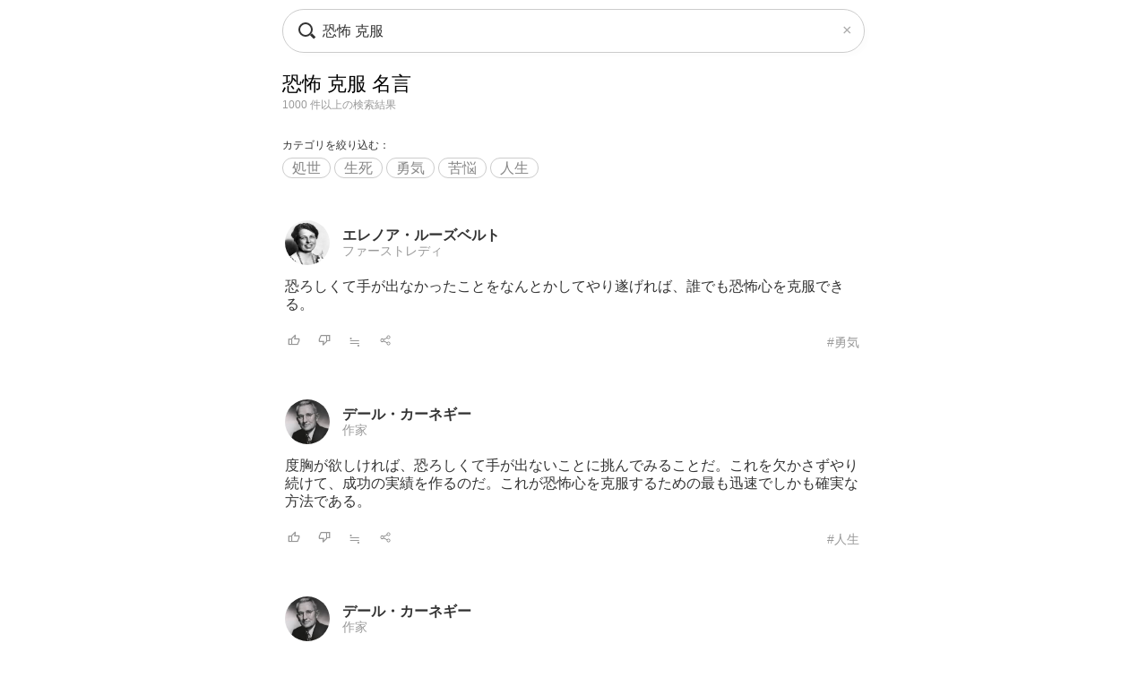

--- FILE ---
content_type: text/html; charset=UTF-8
request_url: https://todays-list.com/i/?q=/%E6%81%90%E6%80%96+%E5%85%8B%E6%9C%8D/1/2/
body_size: 5441
content:
<!DOCTYPE html>
<html>
<head>
<meta http-equiv="Content-Type" content="text/html; charset=UTF-8">
<meta name="viewport" content="width=device-width, initial-scale=1.0, user-scalable=0, minimum-scale=1.0, maximum-scale=1.0">
<meta name="apple-mobile-web-app-capable" content="yes">
<meta name="apple-mobile-web-app-status-bar-style" content="black">
<META NAME="keywords" CONTENT="名言">
<link rel="shortcut icon" href="../jpico.ico">
<link rel="apple-touch-icon-precomposed" href="../a_icon.png"> 
<link rel="stylesheet" href="./style.css?v1.20" type="text/css" media="all">
<link rel="stylesheet" href="./style2.css?v1.10" type="text/css" media="all">
<script type="text/javascript" src="./search.js?v3.0"></script>
<script type="text/javascript" src="ajax2.js?v3.0"></script>
<script data-ad-client="ca-pub-6832291368432141" async src="https://pagead2.googlesyndication.com/pagead/js/adsbygoogle.js"></script>
</head>

<body>

<nav>
<div style="position:fixed;top:10px;left:0px;display:block;z-index:10;width:100%;padding:0px;">

 <table align='center' id='sbox' class='onqbox' style='border-collapse:separate;border-radius:26px;overflow:hidden;border:1px solid #ccc;!box-shadow:0px 5px 5px -5px rgba(0,0,0,0.5);background:rgba(255,255,255,0.85);backdrop-filter:blur(2px);'><tr>
 <td style='width:30px;position: relative; !background:#fff;'>
 <span class="searchForm-submit" style='left:5px;' onclick='document.form1.q.focus();'></span>
 </td>

 <td align='center' style='padding:3px 3px 3px 3px; !background:#fff;'>
  <form name='form1' onsubmit='return false;' style='margin:0px;padding:0px;'>
  <input type='text' name='q' value='恐怖 克服' class='withicon' style='margin:0px;border-radius:0px;background:rgba(255,255,255,0.0);padding:5px 0px 5px 0px;background-position: 1px center;color: #333; width:100%;!box-shadow:2px 5px 5px -2px rgba(0,0,0,0.0);' onkeydown='return checkKeyDown(event.key)' id='text_a' placeholder='名言を検索' onkeyup='wd(event.key)' onBlur='offw()'>
  </form>
   <span id='no_spk' style='display:none;color:#777;background:#fff;padding:3px 8px 3px 8px;border-radius:100px;position:absolute;top:6px;right:7px;cursor:pointer;font-size:14px;border:1px solid #ccc;' onclick='location.href="../ai/";'>会話で検索</span>
   <div id='spk' style='display:none;position:absolute;top:16px;right:18px;cursor:pointer;'><div class="microphone" id="start-btn" style="top:-5px;left:5px;cursor:pointer;"></div></div>
 </td>

 <td id='tdd' style='width:1px;'>
   <span id='delb' style='padding:0px 5px 0px 5px;font-weight:normal;font-size:18px;cursor:pointer;color:#aaa;display:none;' onclick='del()'>×</dspan>
 </td>

 </tr>

 <tr>
 <td colspan='3'>   
 <div id='ins_src' style='font-size:14px;color:#999;'></div>
 </td>
 </tr>

 </table>


</div>
<script> dltb();</script>


 <div id="alert" class="alt_load" style="position:fixed; margin:0px; padding:0px;height:120%;width:100%;display:none;top:0px;left:0px;z-index:50;background:rgba(0,0,0,0.7);" onclick="reset();"></div>

 <div style='position:fixed;top:50%;left:50%;transform: translate(-50%, -50%);text-align:left;padding:20px;margin:0px auto 0px auto;background:#fff;border-radius:10px;z-index:60;display:none;' id='txt1'>
  <div style="position: relative;">
  <div id="txt2">
  <div class="microphone2" style="font-size:24px;top:18px;left:14px;"></div>
  <!--音声検索--><span id='status' style='font-size:14px;color:#999;padding-left:46px;'></span>
  </div>
  <div style="margin:15px 0px 15px 0px;" id="txt3">
  <span id='result-div'></span>
  </div>
  <div style="position: absolute;top:-12px;right:-6px;font-size:26px;cursor:pointer;" id="stop-btn">×</div>
  </div>
 </div>
 <script type="text/javascript" src="./function_spk.js" async></script>

</nav>



<title>恐怖 克服 名言</title><script>document.title='恐怖 克服 名言';</script><h1 class='nlink' id='f0' style='overflow:hidden;height:30px;font-weight:normal;'>恐怖 克服 名言</h1><div style='font-size:12px;color:#999;margin:0px 0px 30px 0px;'>1000 件以上の検索結果</div><div style='margin-bottom:40px;'><div style='font-size:12px;font-weight:normal;margin-bottom:8px;'>カテゴリを絞り込む：</div><span class='alink' style='padding:2px 10px 2px 10px;border:1px solid #ccc;border-radius:100px;'><a href='./?q=/%E6%81%90%E6%80%96+%E5%85%8B%E6%9C%8D:%E5%87%A6%E4%B8%96/1/7/#%E6%81%90%E6%80%96+%E5%85%8B%E6%9C%8D' id='f2'>処世</a></span> <span class='alink' style='padding:2px 10px 2px 10px;border:1px solid #ccc;border-radius:100px;'><a href='./?q=/%E6%81%90%E6%80%96+%E5%85%8B%E6%9C%8D:%E7%94%9F%E6%AD%BB/1/7/#%E6%81%90%E6%80%96+%E5%85%8B%E6%9C%8D' id='f2'>生死</a></span> <span class='alink' style='padding:2px 10px 2px 10px;border:1px solid #ccc;border-radius:100px;'><a href='./?q=/%E6%81%90%E6%80%96+%E5%85%8B%E6%9C%8D:%E5%8B%87%E6%B0%97/1/7/#%E6%81%90%E6%80%96+%E5%85%8B%E6%9C%8D' id='f2'>勇気</a></span> <span class='alink' style='padding:2px 10px 2px 10px;border:1px solid #ccc;border-radius:100px;'><a href='./?q=/%E6%81%90%E6%80%96+%E5%85%8B%E6%9C%8D:%E8%8B%A6%E6%82%A9/1/7/#%E6%81%90%E6%80%96+%E5%85%8B%E6%9C%8D' id='f2'>苦悩</a></span> <span class='alink' style='padding:2px 10px 2px 10px;border:1px solid #ccc;border-radius:100px;'><a href='./?q=/%E6%81%90%E6%80%96+%E5%85%8B%E6%9C%8D:%E4%BA%BA%E7%94%9F/1/7/#%E6%81%90%E6%80%96+%E5%85%8B%E6%9C%8D' id='f2'>人生</a></span> </div><table class='alink' style='margin-bottom:20px;padding:5px 0px 20px 0px;width:100%;border-bottom:0px solid #eee;'><tr><td style='width:55px;'><span class='cut'><a href='./?q=/%E3%82%A8%E3%83%AC%E3%83%8E%E3%82%A2%E3%83%BB%E3%83%AB%E3%83%BC%E3%82%BA%E3%83%99%E3%83%AB%E3%83%88/1/1/'><img src='./img/7dde5051fe827305c7319ed765ecd582.jpg' class='cut_image' style='padding-right:5px;border:none;'></a></span></td><td style='line-height:1.1;' id='mg2_0'></td></tr><tr><td colspan='2'><div id='f2' style='line-height:1.3;margin:10px 0px 10px 0px;'>恐ろしくて手が出なかったことをなんとかし<span id='mg1_0'>...</span></div></td></tr><tr><td colspan='2'><table id='f3' style='width:100%;padding:5px 0px 0px 0px;'><tr><td style='width:30px;'><span id='like_0'><a href='javascript:void(0)' onclick='vote("ubfhlkhf_0")' id='f2' title='高評価'><img src='./good.png' style='height:14px;border:none;'></a></span></td><td style='width:30px;'><span id='bad_0'><a href='javascript:void(0)' onclick='bad("ubfhlkhf_0")' id='f2' title='低評価'><img src='./bad.png' style='height:14px;border:none;'></a></span></td><td style='width:30px;'><span onclick='location.href="./?q=/ubfhlkhf/1/4/"' id='f2' style='color:#999;cursor:pointer;'>≒</span></td><td style='width:30px;'><span onclick='location.href="./+/?id=ubfhlkhf"' id='f2' style='color:#999;cursor:pointer;'><img src='./zoom.png' style='height:14px;border:none;'></span></td><td align='right'><a href='./?q=/%E3%82%A8%E3%83%AC%E3%83%8E%E3%82%A2%E3%83%BB%E3%83%AB%E3%83%BC%E3%82%BA%E3%83%99%E3%83%AB%E3%83%88%3A%E5%8B%87%E6%B0%97/1/6/' id='f3' style='color:#999;font-weight:normal;'>#勇気</a></td></tr></table></td></tr></table><table class='alink' style='margin-bottom:20px;padding:5px 0px 20px 0px;width:100%;border-bottom:0px solid #eee;'><tr><td style='width:55px;'><span class='cut'><a href='./?q=/%E3%83%87%E3%83%BC%E3%83%AB%E3%83%BB%E3%82%AB%E3%83%BC%E3%83%8D%E3%82%AE%E3%83%BC/1/1/'><img src='./img/14f538752568120495fb70fc608d9ef2.jpg' class='cut_image' style='padding-right:5px;border:none;'></a></span></td><td style='line-height:1.1;' id='mg2_1'></td></tr><tr><td colspan='2'><div id='f2' style='line-height:1.3;margin:10px 0px 10px 0px;'>度胸が欲しければ、恐ろしくて手が出ないこ<span id='mg1_1'>...</span></div></td></tr><tr><td colspan='2'><table id='f3' style='width:100%;padding:5px 0px 0px 0px;'><tr><td style='width:30px;'><span id='like_1'><a href='javascript:void(0)' onclick='vote("ubfhnkAr_1")' id='f2' title='高評価'><img src='./good.png' style='height:14px;border:none;'></a></span></td><td style='width:30px;'><span id='bad_1'><a href='javascript:void(0)' onclick='bad("ubfhnkAr_1")' id='f2' title='低評価'><img src='./bad.png' style='height:14px;border:none;'></a></span></td><td style='width:30px;'><span onclick='location.href="./?q=/ubfhnkAr/1/4/"' id='f2' style='color:#999;cursor:pointer;'>≒</span></td><td style='width:30px;'><span onclick='location.href="./+/?id=ubfhnkAr"' id='f2' style='color:#999;cursor:pointer;'><img src='./zoom.png' style='height:14px;border:none;'></span></td><td align='right'><a href='./?q=/%E3%83%87%E3%83%BC%E3%83%AB%E3%83%BB%E3%82%AB%E3%83%BC%E3%83%8D%E3%82%AE%E3%83%BC%3A%E4%BA%BA%E7%94%9F/1/6/' id='f3' style='color:#999;font-weight:normal;'>#人生</a></td></tr></table></td></tr></table><table class='alink' style='margin-bottom:20px;padding:5px 0px 20px 0px;width:100%;border-bottom:0px solid #eee;'><tr><td style='width:55px;'><span class='cut'><a href='./?q=/%E3%83%87%E3%83%BC%E3%83%AB%E3%83%BB%E3%82%AB%E3%83%BC%E3%83%8D%E3%82%AE%E3%83%BC/1/1/'><img src='./img/14f538752568120495fb70fc608d9ef2.jpg' class='cut_image' style='padding-right:5px;border:none;'></a></span></td><td style='line-height:1.1;' id='mg2_2'></td></tr><tr><td colspan='2'><div id='f2' style='line-height:1.3;margin:10px 0px 10px 0px;'>恐怖を克服する決心をしさえすれば、たいて<span id='mg1_2'>...</span></div></td></tr><tr><td colspan='2'><table id='f3' style='width:100%;padding:5px 0px 0px 0px;'><tr><td style='width:30px;'><span id='like_2'><a href='javascript:void(0)' onclick='vote("ubfhojsq_2")' id='f2' title='高評価'><img src='./good.png' style='height:14px;border:none;'></a></span></td><td style='width:30px;'><span id='bad_2'><a href='javascript:void(0)' onclick='bad("ubfhojsq_2")' id='f2' title='低評価'><img src='./bad.png' style='height:14px;border:none;'></a></span></td><td style='width:30px;'><span onclick='location.href="./?q=/ubfhojsq/1/4/"' id='f2' style='color:#999;cursor:pointer;'>≒</span></td><td style='width:30px;'><span onclick='location.href="./+/?id=ubfhojsq"' id='f2' style='color:#999;cursor:pointer;'><img src='./zoom.png' style='height:14px;border:none;'></span></td><td align='right'><a href='./?q=/%E3%83%87%E3%83%BC%E3%83%AB%E3%83%BB%E3%82%AB%E3%83%BC%E3%83%8D%E3%82%AE%E3%83%BC%3A%E5%8B%87%E6%B0%97/1/6/' id='f3' style='color:#999;font-weight:normal;'>#勇気</a></td></tr></table></td></tr></table><table class='alink' style='margin-bottom:20px;padding:5px 0px 20px 0px;width:100%;border-bottom:0px solid #eee;'><tr><td style='width:55px;'><span class='cut'><a href='./?q=/%E3%83%87%E3%83%BC%E3%83%AB%E3%83%BB%E3%82%AB%E3%83%BC%E3%83%8D%E3%82%AE%E3%83%BC/1/1/'><img src='./img/14f538752568120495fb70fc608d9ef2.jpg' class='cut_image' style='padding-right:5px;border:none;'></a></span></td><td style='line-height:1.1;' id='mg2_3'></td></tr><tr><td colspan='2'><div id='f2' style='line-height:1.3;margin:10px 0px 10px 0px;'>恐怖心を克服したければ、自分のことばかり<span id='mg1_3'>...</span></div></td></tr><tr><td colspan='2'><table id='f3' style='width:100%;padding:5px 0px 0px 0px;'><tr><td style='width:30px;'><span id='like_3'><a href='javascript:void(0)' onclick='vote("ubfhokhP_3")' id='f2' title='高評価'><img src='./good.png' style='height:14px;border:none;'></a></span></td><td style='width:30px;'><span id='bad_3'><a href='javascript:void(0)' onclick='bad("ubfhokhP_3")' id='f2' title='低評価'><img src='./bad.png' style='height:14px;border:none;'></a></span></td><td style='width:30px;'><span onclick='location.href="./?q=/ubfhokhP/1/4/"' id='f2' style='color:#999;cursor:pointer;'>≒</span></td><td style='width:30px;'><span onclick='location.href="./+/?id=ubfhokhP"' id='f2' style='color:#999;cursor:pointer;'><img src='./zoom.png' style='height:14px;border:none;'></span></td><td align='right'><a href='./?q=/%E3%83%87%E3%83%BC%E3%83%AB%E3%83%BB%E3%82%AB%E3%83%BC%E3%83%8D%E3%82%AE%E3%83%BC%3A%E8%8B%A6%E6%82%A9/1/6/' id='f3' style='color:#999;font-weight:normal;'>#苦悩</a></td></tr></table></td></tr></table><table class='alink' style='margin-bottom:20px;padding:5px 0px 20px 0px;width:100%;border-bottom:0px solid #eee;'><tr><td style='width:55px;'><span class='cut'><a href='./?q=/%E3%83%87%E3%83%BC%E3%83%AB%E3%83%BB%E3%82%AB%E3%83%BC%E3%83%8D%E3%82%AE%E3%83%BC/1/1/'><img src='./img/14f538752568120495fb70fc608d9ef2.jpg' class='cut_image' style='padding-right:5px;border:none;'></a></span></td><td style='line-height:1.1;' id='mg2_4'></td></tr><tr><td colspan='2'><div id='f2' style='line-height:1.3;margin:10px 0px 10px 0px;'>恐怖心を克服するには、どんな手順で行動す<span id='mg1_4'>...</span></div></td></tr><tr><td colspan='2'><table id='f3' style='width:100%;padding:5px 0px 0px 0px;'><tr><td style='width:30px;'><span id='like_4'><a href='javascript:void(0)' onclick='vote("naVadadf_4")' id='f2' title='高評価'><img src='./good.png' style='height:14px;border:none;'></a></span></td><td style='width:30px;'><span id='bad_4'><a href='javascript:void(0)' onclick='bad("naVadadf_4")' id='f2' title='低評価'><img src='./bad.png' style='height:14px;border:none;'></a></span></td><td style='width:30px;'><span onclick='location.href="./?q=/naVadadf/1/4/"' id='f2' style='color:#999;cursor:pointer;'>≒</span></td><td style='width:30px;'><span onclick='location.href="./+/?id=naVadadf"' id='f2' style='color:#999;cursor:pointer;'><img src='./zoom.png' style='height:14px;border:none;'></span></td><td align='right'><a href='./?q=/%E3%83%87%E3%83%BC%E3%83%AB%E3%83%BB%E3%82%AB%E3%83%BC%E3%83%8D%E3%82%AE%E3%83%BC%3A%E4%BB%95%E4%BA%8B/1/6/' id='f3' style='color:#999;font-weight:normal;'>#仕事</a></td></tr></table></td></tr></table><table class='alink' style='margin-bottom:20px;padding:5px 0px 20px 0px;width:100%;border-bottom:0px solid #eee;'><tr><td style='width:55px;'><span class='cut'><a href='./?q=/%E3%83%87%E3%83%BC%E3%83%AB%E3%83%BB%E3%82%AB%E3%83%BC%E3%83%8D%E3%82%AE%E3%83%BC/1/1/'><img src='./img/14f538752568120495fb70fc608d9ef2.jpg' class='cut_image' style='padding-right:5px;border:none;'></a></span></td><td style='line-height:1.1;' id='mg2_5'></td></tr><tr><td colspan='2'><div id='f2' style='line-height:1.3;margin:10px 0px 10px 0px;'>恐怖と悩みを克服するには、わき目もふらず<span id='mg1_5'>...</span></div></td></tr><tr><td colspan='2'><table id='f3' style='width:100%;padding:5px 0px 0px 0px;'><tr><td style='width:30px;'><span id='like_5'><a href='javascript:void(0)' onclick='vote("ubfhojnz_5")' id='f2' title='高評価'><img src='./good.png' style='height:14px;border:none;'></a></span></td><td style='width:30px;'><span id='bad_5'><a href='javascript:void(0)' onclick='bad("ubfhojnz_5")' id='f2' title='低評価'><img src='./bad.png' style='height:14px;border:none;'></a></span></td><td style='width:30px;'><span onclick='location.href="./?q=/ubfhojnz/1/4/"' id='f2' style='color:#999;cursor:pointer;'>≒</span></td><td style='width:30px;'><span onclick='location.href="./+/?id=ubfhojnz"' id='f2' style='color:#999;cursor:pointer;'><img src='./zoom.png' style='height:14px;border:none;'></span></td><td align='right'><a href='./?q=/%E3%83%87%E3%83%BC%E3%83%AB%E3%83%BB%E3%82%AB%E3%83%BC%E3%83%8D%E3%82%AE%E3%83%BC%3A%E8%8B%A6%E6%82%A9/1/6/' id='f3' style='color:#999;font-weight:normal;'>#苦悩</a></td></tr></table></td></tr></table><table class='alink' style='margin-bottom:20px;padding:5px 0px 20px 0px;width:100%;border-bottom:0px solid #eee;'><tr><td style='width:55px;'><span class='cut'><a href='./?q=/%E3%82%B8%E3%82%A7%E3%83%BC%E3%83%A0%E3%82%BA%E3%83%BB%E3%82%A2%E3%83%AC%E3%83%B3/1/1/'><img src='./img/fbe45e02cb7e01a623cb494cebe69a89.jpg' class='cut_image' style='padding-right:5px;border:none;'></a></span></td><td style='line-height:1.1;' id='mg2_6'></td></tr><tr><td colspan='2'><div id='f2' style='line-height:1.3;margin:10px 0px 10px 0px;'>疑念と恐怖を克服した人は、失敗をも克服す<span id='mg1_6'>...</span></div></td></tr><tr><td colspan='2'><table id='f3' style='width:100%;padding:5px 0px 0px 0px;'><tr><td style='width:30px;'><span id='like_6'><a href='javascript:void(0)' onclick='vote("ubfhfwaH_6")' id='f2' title='高評価'><img src='./good.png' style='height:14px;border:none;'></a></span></td><td style='width:30px;'><span id='bad_6'><a href='javascript:void(0)' onclick='bad("ubfhfwaH_6")' id='f2' title='低評価'><img src='./bad.png' style='height:14px;border:none;'></a></span></td><td style='width:30px;'><span onclick='location.href="./?q=/ubfhfwaH/1/4/"' id='f2' style='color:#999;cursor:pointer;'>≒</span></td><td style='width:30px;'><span onclick='location.href="./+/?id=ubfhfwaH"' id='f2' style='color:#999;cursor:pointer;'><img src='./zoom.png' style='height:14px;border:none;'></span></td><td align='right'><a href='./?q=/%E3%82%B8%E3%82%A7%E3%83%BC%E3%83%A0%E3%82%BA%E3%83%BB%E3%82%A2%E3%83%AC%E3%83%B3%3A%E4%BB%95%E4%BA%8B/1/6/' id='f3' style='color:#999;font-weight:normal;'>#仕事</a></td></tr></table></td></tr></table><table class='alink' style='margin-bottom:20px;padding:5px 0px 20px 0px;width:100%;border-bottom:0px solid #eee;'><tr><td style='width:55px;'><span class='cut'><a href='./?q=/%E3%82%A8%E3%83%9F%E3%83%BC%E3%83%AB%E3%83%BB%E3%82%AA%E3%83%BC%E3%82%AE%E3%83%A5%E3%82%B9%E3%83%88%E3%83%BB%E3%82%B7%E3%83%A3%E3%83%AB%E3%83%86%E3%82%A3%E3%82%A8%28%E3%82%A2%E3%83%A9%E3%83%B3%29/1/1/'><img src='./img/cb1c4196f4aa1a6fd0d21451e44cb9f6.jpg' class='cut_image' style='padding-right:5px;border:none;'></a></span></td><td style='line-height:1.1;' id='mg2_7'></td></tr><tr><td colspan='2'><div id='f2' style='line-height:1.3;margin:10px 0px 10px 0px;'>勇気は恐怖を克服する徳。<span id='mg1_7'>...</span><div id='f2' style='padding:15px 0px 0px 0px;'><a href='./?q=/%E3%82%A8%E3%83%9F%E3%83%BC%E3%83%AB%E3%83%BB%E3%82%AA%E3%83%BC%E3%82%AE%E3%83%A5%E3%82%B9%E3%83%88%E3%83%BB%E3%82%B7%E3%83%A3%E3%83%AB%E3%83%86%E3%82%A3%E3%82%A8%28%E3%82%A2%E3%83%A9%E3%83%B3%29%E3%80%8E%E5%AE%9A%E7%BE%A9%E9%9B%86%E3%80%8F/1/1/' id='f2' !style='color:#333;'>『定義集』</a></div></div></td></tr><tr><td colspan='2'><table id='f3' style='width:100%;padding:5px 0px 0px 0px;'><tr><td style='width:30px;'><span id='like_7'><a href='javascript:void(0)' onclick='vote("ubfheqSr_7")' id='f2' title='高評価'><img src='./good.png' style='height:14px;border:none;'></a></span></td><td style='width:30px;'><span id='bad_7'><a href='javascript:void(0)' onclick='bad("ubfheqSr_7")' id='f2' title='低評価'><img src='./bad.png' style='height:14px;border:none;'></a></span></td><td style='width:30px;'><span onclick='location.href="./?q=/ubfheqSr/1/4/"' id='f2' style='color:#999;cursor:pointer;'>≒</span></td><td style='width:30px;'><span onclick='location.href="./+/?id=ubfheqSr"' id='f2' style='color:#999;cursor:pointer;'><img src='./zoom.png' style='height:14px;border:none;'></span></td><td align='right'><a href='./?q=/%E3%82%A8%E3%83%9F%E3%83%BC%E3%83%AB%E3%83%BB%E3%82%AA%E3%83%BC%E3%82%AE%E3%83%A5%E3%82%B9%E3%83%88%E3%83%BB%E3%82%B7%E3%83%A3%E3%83%AB%E3%83%86%E3%82%A3%E3%82%A8%28%E3%82%A2%E3%83%A9%E3%83%B3%29%3A%E5%8B%87%E6%B0%97/1/6/' id='f3' style='color:#999;font-weight:normal;'>#勇気</a></td></tr></table></td></tr></table><table class='alink' style='margin-bottom:20px;padding:5px 0px 20px 0px;width:100%;border-bottom:0px solid #eee;'><tr><td style='width:55px;'><span class='cut'><a href='./?q=/%E3%82%AB%E3%83%BC%E3%83%AB%E3%83%BB%E3%82%B0%E3%82%B9%E3%82%BF%E3%83%95%E3%83%BB%E3%82%A8%E3%83%9F%E3%83%BC%E3%83%AB%E3%83%BB%E3%83%9E%E3%83%B3%E3%83%8D%E3%83%AB%E3%83%98%E3%82%A4%E3%83%A0/1/1/'><img src='./img/63e223eb4329a332e790bf2bca8defed.jpg' class='cut_image' style='padding-right:5px;border:none;'></a></span></td><td style='line-height:1.1;' id='mg2_8'></td></tr><tr><td colspan='2'><div id='f2' style='line-height:1.3;margin:10px 0px 10px 0px;'>勇気とは恐怖の克服である。<span id='mg1_8'>...</span></div></td></tr><tr><td colspan='2'><table id='f3' style='width:100%;padding:5px 0px 0px 0px;'><tr><td style='width:30px;'><span id='like_8'><a href='javascript:void(0)' onclick='vote("ucecypR3dhga_8")' id='f2' title='高評価'><img src='./good.png' style='height:14px;border:none;'></a></span></td><td style='width:30px;'><span id='bad_8'><a href='javascript:void(0)' onclick='bad("ucecypR3dhga_8")' id='f2' title='低評価'><img src='./bad.png' style='height:14px;border:none;'></a></span></td><td style='width:30px;'><span onclick='location.href="./?q=/ucecypR3dhga/1/4/"' id='f2' style='color:#999;cursor:pointer;'>≒</span></td><td style='width:30px;'><span onclick='location.href="./+/?id=ucecypR3dhga"' id='f2' style='color:#999;cursor:pointer;'><img src='./zoom.png' style='height:14px;border:none;'></span></td><td align='right'><a href='./?q=/%E3%82%AB%E3%83%BC%E3%83%AB%E3%83%BB%E3%82%B0%E3%82%B9%E3%82%BF%E3%83%95%E3%83%BB%E3%82%A8%E3%83%9F%E3%83%BC%E3%83%AB%E3%83%BB%E3%83%9E%E3%83%B3%E3%83%8D%E3%83%AB%E3%83%98%E3%82%A4%E3%83%A0%3A%E5%8B%87%E6%B0%97/1/6/' id='f3' style='color:#999;font-weight:normal;'>#勇気</a></td></tr></table></td></tr></table><table class='alink' style='margin-bottom:20px;padding:5px 0px 20px 0px;width:100%;border-bottom:0px solid #eee;'><tr><td style='width:55px;'><span class='cut'><a href='./?q=/%E3%83%88%E3%83%BC%E3%83%9E%E3%82%B9%E3%83%BB%E3%82%AB%E3%83%BC%E3%83%A9%E3%82%A4%E3%83%AB/1/1/'><img src='./img/f8448fd1234bf0343fcbe3d6f39cba99.jpg' class='cut_image' style='padding-right:5px;border:none;'></a></span></td><td style='line-height:1.1;' id='mg2_9'></td></tr><tr><td colspan='2'><div id='f2' style='line-height:1.3;margin:10px 0px 10px 0px;'>人間の最初の義務は恐怖を克服することです<span id='mg1_9'>...</span></div></td></tr><tr><td colspan='2'><table id='f3' style='width:100%;padding:5px 0px 0px 0px;'><tr><td style='width:30px;'><span id='like_9'><a href='javascript:void(0)' onclick='vote("ucecypR3cecf_9")' id='f2' title='高評価'><img src='./good.png' style='height:14px;border:none;'></a></span></td><td style='width:30px;'><span id='bad_9'><a href='javascript:void(0)' onclick='bad("ucecypR3cecf_9")' id='f2' title='低評価'><img src='./bad.png' style='height:14px;border:none;'></a></span></td><td style='width:30px;'><span onclick='location.href="./?q=/ucecypR3cecf/1/4/"' id='f2' style='color:#999;cursor:pointer;'>≒</span></td><td style='width:30px;'><span onclick='location.href="./+/?id=ucecypR3cecf"' id='f2' style='color:#999;cursor:pointer;'><img src='./zoom.png' style='height:14px;border:none;'></span></td><td align='right'><a href='./?q=/%E3%83%88%E3%83%BC%E3%83%9E%E3%82%B9%E3%83%BB%E3%82%AB%E3%83%BC%E3%83%A9%E3%82%A4%E3%83%AB%3A%E4%BA%BA%E9%96%93/1/6/' id='f3' style='color:#999;font-weight:normal;'>#人間</a></td></tr></table></td></tr></table>

<meta name='Description' content='恐ろしくて手が出なかったことをなんとかしてやり遂げれば、誰で...'>

<div class='alink' style='margin:30px 5px 50px 5px;'><a href='https://www.amazon.co.jp/%E6%81%90%E6%80%96+%E5%85%8B%E6%9C%8D-%E6%9C%AC/s?rh=n:465392,k:%E6%81%90%E6%80%96+%E5%85%8B%E6%9C%8D/&tag=lkf-22' rel='noopener noreferrer' id='f2'>→「恐怖 克服」の本を見る <img src='./amazon.png' style='height:12px;border:none;'></a></div><div class='nlink' align='center' style='margin:30px 0px 70px 0px;'><span style='color:#ccc;'>1</span>　<a href='./?q=/%E6%81%90%E6%80%96+%E5%85%8B%E6%9C%8D/2/2/'>2</a>　<a href='./?q=/%E6%81%90%E6%80%96+%E5%85%8B%E6%9C%8D/3/2/'>3</a>　<a href='./?q=/%E6%81%90%E6%80%96+%E5%85%8B%E6%9C%8D/4/2/'>4</a>　<a href='./?q=/%E6%81%90%E6%80%96+%E5%85%8B%E6%9C%8D/5/2/'>5</a>　<a href='./?q=/%E6%81%90%E6%80%96+%E5%85%8B%E6%9C%8D/2/2/'>次へ &rsaquo;</a></div><div style='padding:10px 5px 40px 5px;margin:0px 0px 0px 0px;'><div style='font-size:12px;color:#333;padding:0px 0px 5px 0px;text-align:left;'>分割キーワード</div><div class='alink' style='text-align:left;'><span style='padding:2px 10px 2px 10px;border:1px solid #ccc;border-radius:100px;'><a href='./?q=/%E6%81%90%E6%80%96/1/2/#%E6%81%90%E6%80%96+%E5%85%8B%E6%9C%8D' id='f2'>恐怖</a></span> <span style='padding:2px 10px 2px 10px;border:1px solid #ccc;border-radius:100px;'><a href='./?q=/%E5%85%8B%E6%9C%8D/1/2/#%E6%81%90%E6%80%96+%E5%85%8B%E6%9C%8D' id='f2'>克服</a></span> </div></div><div style='padding:5px 5px 10px 5px;'><div style='border-top:0px solid #eee;border-bottom:0px solid #eee;padding:5px 0px 10px 0px;margin:0px 0px 0px 0px;'><div style='font-size:12px;color:#333;padding:0px 0px 5px 0px;text-align:left;'>関連キーワード</div><div class='alink' style='text-align:left;'><a href='./?q=/%E6%81%90%E6%80%96/1/2/' id='f2'>恐怖</a>　<a href='./?q=/%E5%85%8B%E6%9C%8D/1/2/' id='f2'>克服</a>　<a href='./?q=/%E6%81%90%E6%80%96%E5%BF%83/1/2/' id='f2'>恐怖心</a>　<a href='./?q=/%E8%A1%8C%E5%8B%95/1/2/' id='f2'>行動</a>　<a href='./?q=/%E5%8B%87%E6%B0%97/1/2/' id='f2'>勇気</a>　<a href='./?q=/%E4%BA%BA%E9%96%93/1/2/' id='f2'>人間</a>　</div></div></div><div style='padding:20px 5px 10px 5px;'><div style='border-top:0px solid #eee;border-bottom:0px solid #eee;padding:5px 0px 10px 0px;margin:0px 0px 0px 0px;'><div style='font-size:12px;color:#333;padding:0px 0px 5px 0px;text-align:left;'>話題キーワード</div><div class='alink' style='text-align:left;'><a href='./?q=/%E4%BA%BA%E6%A0%BC/1/2/' id='f2'>人格</a>　<a href='./?q=/%E5%8B%9D%E5%88%A9/1/2/' id='f2'>勝利</a>　<a href='./?q=/%E7%94%9F%E7%94%A3/1/2/' id='f2'>生産</a>　<a href='./?q=/%E6%81%90%E3%82%8C/1/2/' id='f2'>恐れ</a>　<a href='./?q=/%E6%84%8F%E5%91%B3/1/2/' id='f2'>意味</a>　<a href='./?q=/%E6%98%8E%E3%81%91/1/2/' id='f2'>明け</a>　</div></div></div><div style='padding:20px 5px 10px 5px;'><div style='border-top:0px solid #eee;border-bottom:0px solid #eee;padding:5px 0px 10px 0px;margin:0px 0px 0px 0px;'><div style='font-size:12px;color:#333;padding:0px 0px 5px 0px;text-align:left;'>人気キーワード</div><div class='alink' style='text-align:left;'><div style='line-height:2.0;'><span style='padding:2px 10px 2px 10px;border:1px solid #ccc;border-radius:100px;'><a href='./?q=/%E8%AC%99%E8%99%9A/1/2/#%E6%81%90%E6%80%96' id='f2'>謙虚</a></span> <span style='padding:2px 10px 2px 10px;border:1px solid #ccc;border-radius:100px;'><a href='./?q=/%E7%8B%82%E6%B0%97/1/2/#%E6%81%90%E6%80%96' id='f2'>狂気</a></span> <span style='padding:2px 10px 2px 10px;border:1px solid #ccc;border-radius:100px;'><a href='./?q=/%E6%81%90%E3%82%8C/1/2/#%E6%81%90%E6%80%96' id='f2'>恐れ</a></span> <span style='padding:2px 10px 2px 10px;border:1px solid #ccc;border-radius:100px;'><a href='./?q=/%E5%98%98/1/2/#%E6%81%90%E6%80%96' id='f2'>嘘</a></span> <span style='padding:2px 10px 2px 10px;border:1px solid #ccc;border-radius:100px;'><a href='./?q=/%E6%99%82%E9%96%93/1/2/#%E6%81%90%E6%80%96' id='f2'>時間</a></span></div></div></div></div><div !class='cls1' style='padding:20px 5px 10px 5px;'><div style='border-top:0px solid #eee;border-bottom:0px solid #eee;padding:0px 0px 0px 0px;margin:0px 0px 0px 0px;'><div style='font-size:12px;color:#333;padding:0px 0px 5px 0px;text-align:left;'>人名キーワード</div><div class='alink' style='text-align:left;line-height:1.8;'><a href='./?q=/%E3%83%9E%E3%83%8F%E3%83%88%E3%83%9E%E3%83%BB%E3%82%AC%E3%83%B3%E3%82%B8%E3%83%BC/1/1/' id='f2'>マハトマ・ガンジー</a><br><a href='./?q=/%E3%82%B8%E3%83%A7%E3%83%BC%E3%82%B8%E3%83%BB%E3%83%90%E3%83%BC%E3%83%8A%E3%83%BC%E3%83%89%E3%83%BB%E3%82%B7%E3%83%A7%E3%83%BC/1/1/' id='f2'>ジョージ・バーナード・ショー</a><br><a href='./?q=/%E3%83%91%E3%82%A6%E3%83%AD%E3%83%BB%E3%82%B3%E3%82%A8%E3%83%BC%E3%83%AA%E3%83%A7/1/1/' id='f2'>パウロ・コエーリョ</a><br><a href='./?q=/%E6%9D%BE%E4%B8%8B%E5%B9%B8%E4%B9%8B%E5%8A%A9/1/1/' id='f2'>松下幸之助</a><br><a href='./?q=/%E3%83%A9%E3%83%BB%E3%83%AD%E3%82%B7%E3%83%A5%E3%83%95%E3%82%B3%E3%83%BC/1/1/' id='f2'>ラ・ロシュフコー</a><br><a href='./?q=/%E3%82%A2%E3%83%AB%E3%83%95%E3%83%AC%E3%83%83%E3%83%89%E3%83%BB%E3%83%86%E3%83%8B%E3%82%B9%E3%83%B3/1/1/' id='f2'>アルフレッド・テニスン</a><br><a href='./?q=/%E3%83%95%E3%83%AA%E3%83%BC%E3%83%89%E3%83%AA%E3%83%92%E3%83%BB%E3%83%8B%E3%83%BC%E3%83%81%E3%82%A7/1/1/' id='f2'>フリードリヒ・ニーチェ</a><br><a href='./?q=/%E3%83%81%E3%83%A3%E3%83%BC%E3%83%AB%E3%82%BA%E3%83%BB%E3%83%81%E3%83%A3%E3%83%83%E3%83%97%E3%83%AA%E3%83%B3/1/1/' id='f2'>チャールズ・チャップリン</a><br><a href='./?q=/%E6%89%8B%E5%A1%9A%E6%B2%BB%E8%99%AB/1/1/' id='f2'>手塚治虫</a><br><a href='./?q=/%E6%9C%AC%E7%94%B0%E5%AE%97%E4%B8%80%E9%83%8E/1/1/' id='f2'>本田宗一郎</a><br></div></div></div><div style='padding:15px 0px 10px 0px;'><div style='border-top:0px solid #eee;border-bottom:0px solid #eee;padding:5px 0px 10px 0px;margin:0px 0px 0px 0px;'><div style='font-size:12px;color:#333;padding:0px 5px 5px 5px;text-align:left;'>名言の表示切替</div><div class='alink' style='margin:0px 5px 20px 5px;' id='f2'>すべて　<a href='./?q=/%E6%81%90%E6%80%96+%E5%85%8B%E6%9C%8D/1/2/1/' id='f2'>短い名言</a>　<a href='./?q=/%E6%81%90%E6%80%96+%E5%85%8B%E6%9C%8D/1/2/2/' id='f2'>長い名言</a></div><div class='blink' style='border-top:1px solid #ddd;border-bottom:1px solid #ddd;margin:30px 0px 30px 0px;padding:10px 0px 10px 0px;text-align:left;'><a href='./'>名言検索</a> &rsaquo; 恐怖 克服</div></td></tr></table><script>wid='ubfhlkhf ubfhnkAr ubfhojsq ubfhokhP naVadadf ubfhojnz ubfhfwaH ubfheqSr ucecypR3dhga ucecypR3cecf ';</script>


<footer>
 <div class="blink" style="text-align:center;margin:20px 0px 0px 0px;">
  <div style="margin:20px 0px 20px 0px;"><a href="./?q=/_/_/20/">人気</a>　<a href="./#category">主題</a>　<!--<a href="./entry/">投稿</a>　--><!--<a href="../ai/">名言AI</a>　--><a href="./sitemap">索引</a>　<a href="./info">規約</a>　<a href="../privacy">プライバシー</a></div><a href="./" style="font-family:Verdana,'Droid Sans','Meiryo',sans-serif;">&copy; 2026 星霜の名言集</a>
 </div>
</footer>

<span id="c_save"></span>
<script>if(window.location.search) dataSave();</script>
</body>
</html>

--- FILE ---
content_type: text/html; charset=UTF-8
request_url: https://todays-list.com/i/search_.php?q=ubfhlkhf%20ubfhnkAr%20ubfhojsq%20ubfhokhP%20naVadadf%20ubfhojnz%20ubfhfwaH%20ubfheqSr%20ucecypR3dhga%20ucecypR3cecf
body_size: 1100
content:
てやり遂げれば、誰でも恐怖心を克服できる。,<a href='./?q=/%E3%82%A8%E3%83%AC%E3%83%8E%E3%82%A2%E3%83%BB%E3%83%AB%E3%83%BC%E3%82%BA%E3%83%99%E3%83%AB%E3%83%88/1/1/' id='f2' style='font-weight:bold;color:#333;'>エレノア・ルーズベルト</a><br><a href='./?q=/%E3%83%95%E3%82%A1%E3%83%BC%E3%82%B9%E3%83%88%E3%83%AC%E3%83%87%E3%82%A3/1/10/' id='f3' style='color:#999;'>ファーストレディ</a>,とに挑んでみることだ。これを欠かさずやり続けて、成功の実績を作るのだ。これが恐怖心を克服するための最も迅速でしかも確実な方法である。,<a href='./?q=/%E3%83%87%E3%83%BC%E3%83%AB%E3%83%BB%E3%82%AB%E3%83%BC%E3%83%8D%E3%82%AE%E3%83%BC/1/1/' id='f2' style='font-weight:bold;color:#333;'>デール・カーネギー</a><br><a href='./?q=/%E4%BD%9C%E5%AE%B6/1/10/' id='f3' style='color:#999;'>作家</a>,いの恐怖は克服できる。恐怖は人の心の中にしか存在しないからだ。,<a href='./?q=/%E3%83%87%E3%83%BC%E3%83%AB%E3%83%BB%E3%82%AB%E3%83%BC%E3%83%8D%E3%82%AE%E3%83%BC/1/1/' id='f2' style='font-weight:bold;color:#333;'>デール・カーネギー</a><br><a href='./?q=/%E4%BD%9C%E5%AE%B6/1/10/' id='f3' style='color:#999;'>作家</a>,考えていては駄目だ。他人を助けるように心がければ、恐怖は消え去る。,<a href='./?q=/%E3%83%87%E3%83%BC%E3%83%AB%E3%83%BB%E3%82%AB%E3%83%BC%E3%83%8D%E3%82%AE%E3%83%BC/1/1/' id='f2' style='font-weight:bold;color:#333;'>デール・カーネギー</a><br><a href='./?q=/%E4%BD%9C%E5%AE%B6/1/10/' id='f3' style='color:#999;'>作家</a>,るか前もって計画し、その通りに実行すればよい。わき目もふらずに仕事に打ち込めば、恐怖心など忘れてしまう。,<a href='./?q=/%E3%83%87%E3%83%BC%E3%83%AB%E3%83%BB%E3%82%AB%E3%83%BC%E3%83%8D%E3%82%AE%E3%83%BC/1/1/' id='f2' style='font-weight:bold;color:#333;'>デール・カーネギー</a><br><a href='./?q=/%E4%BD%9C%E5%AE%B6/1/10/' id='f3' style='color:#999;'>作家</a>,に働くことだ！,<a href='./?q=/%E3%83%87%E3%83%BC%E3%83%AB%E3%83%BB%E3%82%AB%E3%83%BC%E3%83%8D%E3%82%AE%E3%83%BC/1/1/' id='f2' style='font-weight:bold;color:#333;'>デール・カーネギー</a><br><a href='./?q=/%E4%BD%9C%E5%AE%B6/1/10/' id='f3' style='color:#999;'>作家</a>,る。彼らの思考はすべて行動力に結びついているので、どんな困難にも勇敢に立ち向かい、うまく乗り越えていくことができる。,<a href='./?q=/%E3%82%B8%E3%82%A7%E3%83%BC%E3%83%A0%E3%82%BA%E3%83%BB%E3%82%A2%E3%83%AC%E3%83%B3/1/1/' id='f2' style='font-weight:bold;color:#333;'>ジェームズ・アレン</a><br><a href='./?q=/%E4%BD%9C%E5%AE%B6/1/10/' id='f3' style='color:#999;'>作家</a>,,<a href='./?q=/%E3%82%A8%E3%83%9F%E3%83%BC%E3%83%AB%E3%83%BB%E3%82%AA%E3%83%BC%E3%82%AE%E3%83%A5%E3%82%B9%E3%83%88%E3%83%BB%E3%82%B7%E3%83%A3%E3%83%AB%E3%83%86%E3%82%A3%E3%82%A8%28%E3%82%A2%E3%83%A9%E3%83%B3%29/1/1/' id='f2' style='font-weight:bold;color:#333;'>エミール・オーギュスト・シャルティエ(アラン)</a><br><a href='./?q=/%E5%93%B2%E5%AD%A6%E8%80%85/1/10/' id='f3' style='color:#999;'>哲学者</a>,,<a href='./?q=/%E3%82%AB%E3%83%BC%E3%83%AB%E3%83%BB%E3%82%B0%E3%82%B9%E3%82%BF%E3%83%95%E3%83%BB%E3%82%A8%E3%83%9F%E3%83%BC%E3%83%AB%E3%83%BB%E3%83%9E%E3%83%B3%E3%83%8D%E3%83%AB%E3%83%98%E3%82%A4%E3%83%A0/1/1/' id='f2' style='font-weight:bold;color:#333;'>カール・グスタフ・エミール・マンネルヘイム</a><br><a href='./?q=/%E8%BB%8D%E4%BA%BA/1/10/' id='f3' style='color:#999;'>軍人</a>,。それを取り除かなければ、行動することはできません。,<a href='./?q=/%E3%83%88%E3%83%BC%E3%83%9E%E3%82%B9%E3%83%BB%E3%82%AB%E3%83%BC%E3%83%A9%E3%82%A4%E3%83%AB/1/1/' id='f2' style='font-weight:bold;color:#333;'>トーマス・カーライル</a><br><a href='./?q=/%E6%AD%B4%E5%8F%B2%E5%AE%B6/1/10/' id='f3' style='color:#999;'>歴史家</a>

--- FILE ---
content_type: text/html; charset=utf-8
request_url: https://www.google.com/recaptcha/api2/aframe
body_size: 266
content:
<!DOCTYPE HTML><html><head><meta http-equiv="content-type" content="text/html; charset=UTF-8"></head><body><script nonce="1t0fg8j-jfYra8BMAMycHA">/** Anti-fraud and anti-abuse applications only. See google.com/recaptcha */ try{var clients={'sodar':'https://pagead2.googlesyndication.com/pagead/sodar?'};window.addEventListener("message",function(a){try{if(a.source===window.parent){var b=JSON.parse(a.data);var c=clients[b['id']];if(c){var d=document.createElement('img');d.src=c+b['params']+'&rc='+(localStorage.getItem("rc::a")?sessionStorage.getItem("rc::b"):"");window.document.body.appendChild(d);sessionStorage.setItem("rc::e",parseInt(sessionStorage.getItem("rc::e")||0)+1);localStorage.setItem("rc::h",'1769269580492');}}}catch(b){}});window.parent.postMessage("_grecaptcha_ready", "*");}catch(b){}</script></body></html>